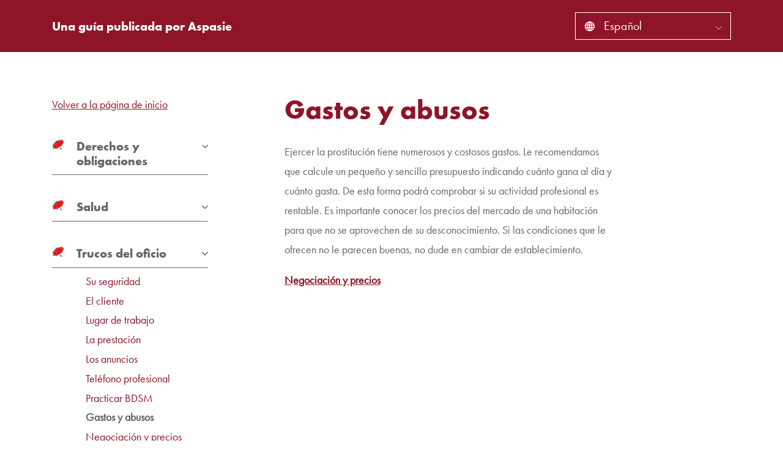

--- FILE ---
content_type: text/html; charset=UTF-8
request_url: https://guide.aspasie.ch/es/chapter/trucos-del-oficio/usura-y-abusos/
body_size: 4604
content:
<!doctype html>
<html lang="es-ES" prefix="og: http://ogp.me/ns#">
<head>
	<meta charset="UTF-8">
	<meta name="viewport" content="width=device-width, initial-scale=1">

	<link rel="icon" type="image/png" href="https://guide.aspasie.ch/app/themes/umbrella/favicon.png" />

	<title>Gastos y abusos - Aspasie</title>
<link rel="alternate" hreflang="en" href="https://guide.aspasie.ch/en/chapter/fundamental-rules-of-sex-work/exploitation-and-profiteering/" />
<link rel="alternate" hreflang="fr" href="https://guide.aspasie.ch/fr/chapter/ficelles-du-metier/lusure-et-les-abus/" />
<link rel="alternate" hreflang="hu" href="https://guide.aspasie.ch/hu/chapter/szakmai-tippek/kihasznalas-es-visszaeles/" />
<link rel="alternate" hreflang="es" href="https://guide.aspasie.ch/es/chapter/trucos-del-oficio/usura-y-abusos/" />
<link rel="alternate" hreflang="de" href="https://guide.aspasie.ch/de/chapter/kniffe-des-berufs/wucher-und-missbrauch/" />
<link rel="alternate" hreflang="it" href="https://guide.aspasie.ch/it/chapter/trucchi-del-mestiere/lusura-e-gli-abusi/" />
<link rel="alternate" hreflang="pt-pt" href="https://guide.aspasie.ch/pt-pt/chapter/dicas-sobre-a-profissao/desgaste-e-abuso/" />
<link rel="alternate" hreflang="ro" href="https://guide.aspasie.ch/ro/chapter/sfori-si-funii-utilizate-in-exercitarea-meseriei/uzajul-si-abuzul/" />

<!-- This site is optimized with the Yoast SEO plugin v8.1.1 - https://yoast.com/wordpress/plugins/seo/ -->
<link rel="canonical" href="https://guide.aspasie.ch/es/chapter/trucos-del-oficio/usura-y-abusos/" />
<meta property="og:locale" content="es_ES" />
<meta property="og:type" content="article" />
<meta property="og:title" content="Gastos y abusos - Aspasie" />
<meta property="og:description" content="Ejercer la prostitución tiene numerosos y costosos gastos. Le recomendamos que calcule un pequeño y sencillo presupuesto indicando cuánto gana al día y cuánto gasta. De esta forma podrá comprobar si su actividad profesional es rentable. Es importante conocer los precios del mercado de una habitación para que no se aprovechen de su desconocimiento. Si &hellip;" />
<meta property="og:url" content="https://guide.aspasie.ch/es/chapter/trucos-del-oficio/usura-y-abusos/" />
<meta property="og:site_name" content="Aspasie" />
<meta name="twitter:card" content="summary_large_image" />
<meta name="twitter:description" content="Ejercer la prostitución tiene numerosos y costosos gastos. Le recomendamos que calcule un pequeño y sencillo presupuesto indicando cuánto gana al día y cuánto gasta. De esta forma podrá comprobar si su actividad profesional es rentable. Es importante conocer los precios del mercado de una habitación para que no se aprovechen de su desconocimiento. Si [&hellip;]" />
<meta name="twitter:title" content="Gastos y abusos - Aspasie" />
<!-- / Yoast SEO plugin. -->

<link rel='dns-prefetch' href='//cdnjs.cloudflare.com' />
<link rel='dns-prefetch' href='//use.typekit.net' />
<link rel='dns-prefetch' href='//code.jquery.com' />
<link rel="stylesheet" href="https://use.typekit.net/fhx8drx.css">
<link rel="stylesheet" href="/app/themes/umbrella/css/style.css">
<meta name="generator" content="WPML ver:4.0.6 stt:1,4,3,23,27,42,45,2;" />
</head>

<body class="chapter-template-default single single-chapter postid-960 usura-y-abusos" id="top">

	<div class="el-invisible"><?xml version="1.0" encoding="UTF-8"?><!DOCTYPE svg PUBLIC "-//W3C//DTD SVG 1.1//EN" "http://www.w3.org/Graphics/SVG/1.1/DTD/svg11.dtd"><svg xmlns="http://www.w3.org/2000/svg"><symbol id="chevron-down" viewBox="-247 358.9 100 54.4"><path d="M-190.734 408.754l42.073-42.073c1.768-1.768 1.839-4.667 0-6.506s-4.667-1.838-6.505 0l-42.073 42.073-42.073-42.073a4.588 4.588 0 0 0-6.505 0 4.588 4.588 0 0 0 0 6.506l45.255 45.255c.848.848 2.05 1.343 3.323 1.343 1.273 0 2.404-.424 3.323-1.343l3.182-3.182z"/></symbol><symbol id="chevron-left" viewBox="-472 729.4 55 100.3"><path d="M-422.028 772.843l-42.073-42.073a4.588 4.588 0 0 0-6.506 0c-1.838 1.839-1.838 4.667 0 6.505l42.073 42.073-42.073 42.073a4.588 4.588 0 0 0 0 6.506 4.588 4.588 0 0 0 6.506 0l45.255-45.255c.848-.849 1.343-2.05 1.343-3.324 0-1.272-.424-2.404-1.343-3.323l-3.182-3.182z"/></symbol><symbol id="chevron-right" viewBox="-472 729.4 55 100.3"><path d="M-467.495 772.772l-3.182 3.182c-.92.92-1.344 2.05-1.344 3.324 0 1.272.495 2.475 1.344 3.323l45.255 45.255a4.588 4.588 0 0 0 6.505 0 4.588 4.588 0 0 0 0-6.506l-42.073-42.072 42.073-42.073c1.838-1.839 1.838-4.667 0-6.506s-4.738-1.767-6.505 0l-42.073 42.073z"/></symbol><symbol id="close" viewBox="-247 370.9 100 100"><path d="M-203.858 420.611l-41.2-41.2c-.9-.9-1.4-2.1-1.4-3.4 0-1.3.5-2.5 1.4-3.4.9-.9 2.1-1.4 3.4-1.4 1.3 0 2.5.5 3.4 1.4l41.3 41.1 41.2-41.2c.9-.9 2.1-1.4 3.4-1.4 1.3 0 2.5.5 3.4 1.4.9.9 1.4 2.1 1.4 3.4 0 1.3-.5 2.5-1.4 3.4l-41.2 41.2 41.2 41.2c.9.9 1.4 2.1 1.4 3.4 0 1.3-.5 2.5-1.4 3.4-.9.9-2.1 1.4-3.4 1.4-1.3 0-2.5-.5-3.4-1.4l-41.2-41.2-41.2 41.2c-.9.9-2.1 1.4-3.4 1.4-1.3 0-2.5-.5-3.4-1.4-.9-.9-1.4-2.1-1.4-3.4 0-1.3.5-2.5 1.4-3.4l41.1-41.1z"/></symbol><symbol id="i18n"><path d="M12 0C5.373 0 0 5.373 0 12s5.373 12 12 12 12-5.373 12-12S18.627 0 12 0zm10 12c0 .685-.07 1.354-.202 2h-3.853a21.373 21.373 0 0 0 0-4h3.853c.132.646.202 1.315.202 2zm-.841-4h-3.5c-.383-1.96-1.052-3.751-1.948-5.278A10.048 10.048 0 0 1 21.159 8zm-5.554 0H13V2.342c1.215 1.46 2.117 3.41 2.605 5.658zM11 2.342V8H8.395C8.883 5.752 9.785 3.802 11 2.342zM11 10v4H8.07a18.32 18.32 0 0 1 0-4H11zm0 6v5.658c-1.215-1.46-2.117-3.41-2.605-5.658H11zm2 5.658V16h2.605c-.488 2.248-1.39 4.198-2.605 5.658zM13 14v-4h2.93a18.32 18.32 0 0 1 0 4H13zM8.289 2.722C7.393 4.249 6.724 6.04 6.341 8h-3.5a10.048 10.048 0 0 1 5.448-5.278zM2.202 10h3.853a21.373 21.373 0 0 0 0 4H2.202a9.983 9.983 0 0 1 0-4zm.639 6h3.5c.383 1.96 1.052 3.751 1.948 5.278A10.048 10.048 0 0 1 2.841 16zm12.87 5.278c.896-1.527 1.565-3.318 1.948-5.278h3.5a10.048 10.048 0 0 1-5.448 5.278z"/></symbol><symbol id="menu" viewBox="-247 358.9 90.2 60.1"><style/><path d="M-154.5 378.9h-85c-1.4 0-2.5 1.1-2.5 2.5s1.1 2.5 2.5 2.5h85c1.4 0 2.5-1.1 2.5-2.5s-1.1-2.5-2.5-2.5zm0 55h-85c-1.4 0-2.5 1.1-2.5 2.5s1.1 2.5 2.5 2.5h85c1.4 0 2.5-1.1 2.5-2.5s-1.1-2.5-2.5-2.5zm0-28h-85c-1.4 0-2.5 1.1-2.5 2.5s1.1 2.5 2.5 2.5h85c1.4 0 2.5-1.1 2.5-2.5s-1.1-2.5-2.5-2.5z"/><path d="M-161.5 358.9h-81c-2.5 0-4.5 2-4.5 4.5s2 4.5 4.5 4.5h81c2.5 0 4.5-2 4.5-4.5s-2-4.5-4.5-4.5zm0 51h-81c-2.5 0-4.5 2-4.5 4.5s2 4.5 4.5 4.5h81c2.5 0 4.5-2 4.5-4.5s-2-4.5-4.5-4.5zm0-26h-81c-2.5 0-4.5 2-4.5 4.5s2 4.5 4.5 4.5h81c2.5 0 4.5-2 4.5-4.5s-2-4.5-4.5-4.5z"/><path d="M-154.5 378.9h-85c-1.4 0-2.5 1.1-2.5 2.5s1.1 2.5 2.5 2.5h85c1.4 0 2.5-1.1 2.5-2.5s-1.1-2.5-2.5-2.5zm0 55h-85c-1.4 0-2.5 1.1-2.5 2.5s1.1 2.5 2.5 2.5h85c1.4 0 2.5-1.1 2.5-2.5s-1.1-2.5-2.5-2.5zm-22-28h-63c-1.4 0-2.5 1.1-2.5 2.5s1.1 2.5 2.5 2.5h63c1.4 0 2.5-1.1 2.5-2.5s-1.1-2.5-2.5-2.5z"/><path d="M-156.5 378.9h-81c-2.5 0-4.5 2-4.5 4.5s2 4.5 4.5 4.5h81c2.5 0 4.5-2 4.5-4.5s-2-4.5-4.5-4.5zm0 51h-81c-2.5 0-4.5 2-4.5 4.5s2 4.5 4.5 4.5h81c2.5 0 4.5-2 4.5-4.5s-2-4.5-4.5-4.5zm-22-26h-59c-2.5 0-4.5 2-4.5 4.5s2 4.5 4.5 4.5h59c2.5 0 4.5-2 4.5-4.5s-2-4.5-4.5-4.5z"/><path d="M-167.5 378.9h-72c-1.4 0-2.5 1.1-2.5 2.5s1.1 2.5 2.5 2.5h72c1.4 0 2.5-1.1 2.5-2.5s-1.1-2.5-2.5-2.5zm0 55h-72c-1.4 0-2.5 1.1-2.5 2.5s1.1 2.5 2.5 2.5h72c1.4 0 2.5-1.1 2.5-2.5s-1.1-2.5-2.5-2.5zm13-28h-72c-1.4 0-2.5 1.1-2.5 2.5s1.1 2.5 2.5 2.5h72c1.4 0 2.5-1.1 2.5-2.5s-1.1-2.5-2.5-2.5z"/><path d="M-169.5 378.9h-68c-2.5 0-4.5 2-4.5 4.5s2 4.5 4.5 4.5h68c2.5 0 4.5-2 4.5-4.5s-2-4.5-4.5-4.5zm0 51h-68c-2.5 0-4.5 2-4.5 4.5s2 4.5 4.5 4.5h68c2.5 0 4.5-2 4.5-4.5s-2-4.5-4.5-4.5zm13-26h-68c-2.5 0-4.5 2-4.5 4.5s2 4.5 4.5 4.5h68c2.5 0 4.5-2 4.5-4.5s-2-4.5-4.5-4.5z"/></symbol></svg></div>

	<header class="site-header">

		<div class="container">
			<div class="row align-items-center">
				<div class="col">
					<span class="site-title">Una guía publicada por <a href="https://www.aspasie.ch">Aspasie</a></span>
				</div>
				<div class="col-md-3"><div class="fake-select languages-switcher">
    <button class="dropdown-toggle js-toggle-language-switcher" type="button" id="langagues-switcher-button" data-toggle="dropdown" aria-haspopup="true" aria-expanded="true">
      <svg viewBox="0 0 24 24" class="i18n-icon">
        <use xlink:href="#i18n"></use>
      </svg>

        <span>Español</span>

        <svg viewBox="0 0 10 10" class="caret">
            <path d="M0 0 L10 0 L10 10 L9 10 L9 1 L9 1 L0 1 Z">
        </svg>
    </button>

    <ul class="dropdown-menu menu" aria-labelledby="langagues-switcher-button">
                                    <li>
                    <a href="https://guide.aspasie.ch/de/chapter/kniffe-des-berufs/wucher-und-missbrauch/">
                        Deutsch                    </a>
                </li>
                                                <li>
                    <a href="https://guide.aspasie.ch/en/chapter/fundamental-rules-of-sex-work/exploitation-and-profiteering/">
                        English                    </a>
                </li>
                                                                    <li>
                    <a href="https://guide.aspasie.ch/fr/chapter/ficelles-du-metier/lusure-et-les-abus/">
                        Français                    </a>
                </li>
                                                <li>
                    <a href="https://guide.aspasie.ch/hu/chapter/szakmai-tippek/kihasznalas-es-visszaeles/">
                        Magyar                    </a>
                </li>
                                                <li>
                    <a href="https://guide.aspasie.ch/it/chapter/trucchi-del-mestiere/lusura-e-gli-abusi/">
                        Italiano                    </a>
                </li>
                                                <li>
                    <a href="https://guide.aspasie.ch/pt-pt/chapter/dicas-sobre-a-profissao/desgaste-e-abuso/">
                        Português                    </a>
                </li>
                                                <li>
                    <a href="https://guide.aspasie.ch/ro/chapter/sfori-si-funii-utilizate-in-exercitarea-meseriei/uzajul-si-abuzul/">
                        Română                    </a>
                </li>
                        </ul>
</div>
</div>
			</div>
		</div>

	</header>

<main class="page-section htmlebook">
	<div class="container">
		<div class="row">
			<div class="col-12 backtohome-mobile">
				<a href="https://guide.aspasie.ch/es/">Volver a la página de inicio</a>
			</div>
			<div class="col-lg-6 offset-lg-1 order-lg-12">
																<h1>Gastos y abusos</h1>
						<p>Ejercer la prostitución tiene numerosos y costosos gastos. Le recomendamos que <span lang="ES">calcule</span> un pequeño y sencillo presupuesto indicando cuánto gana al día y cuánto gasta. De esta forma podrá comprobar si su actividad profesional es rentable. Es importante conocer los precios del mercado de una habitación para que no se aprovechen de su desconocimiento. Si las condiciones que le ofrecen no le parecen buenas, no dude en cambiar de establecimiento.</p>
						<div class="navigation"><p><strong><a href="https://guide.aspasie.ch/es/chapter/trucos-del-oficio/negociacion-y-precios/" rel="prev">Negociación y precios</a></strong></p></div>
							</div>
			<side class="col-lg-3 order-lg-1">
				<a href="https://guide.aspasie.ch/es/" class="backtohome-desktop">Volver a la página de inicio</a>
				<div class="htmlebook__chapters">
					<ul class="menu table-of-contents">
				 <li>
					 <span class="table-of-contents__section">Derechos y obligaciones</span>
					 					 <ul class="menu table-of-contents__chapters-group">
						  										 <li class="table-of-contents__chapter "><a href="/es/chapter/derechos-y-obligaciones/covid-19/">COVID 19</a></li>
 									  										 <li class="table-of-contents__chapter "><a href="/es/chapter/derechos-y-obligaciones/ley-de-ginebra-sobre-la-prostitucion-y-reglamento-de-aplicacion/">Ley de Ginebra sobre la Prostitución y reglamento de aplicación</a></li>
 									  										 <li class="table-of-contents__chapter "><a href="/es/chapter/derechos-y-obligaciones/el-marco-legal-suizo/">El marco legal suizo</a></li>
 									  										 <li class="table-of-contents__chapter "><a href="/es/chapter/derechos-y-obligaciones/registro/">Registro</a></li>
 									  										 <li class="table-of-contents__chapter "><a href="/es/chapter/derechos-y-obligaciones/autorizacion-de-trabajo/">Autorización de trabajo</a></li>
 									  										 <li class="table-of-contents__chapter "><a href="/es/chapter/derechos-y-obligaciones/movilidad-en-suiza/">Movilidad en Suiza</a></li>
 									  										 <li class="table-of-contents__chapter "><a href="/es/chapter/derechos-y-obligaciones/lugar-de-ejercicio-de-la-prostitucion-en-ginebra/">Lugar de ejercicio de la prostitución en Ginebra</a></li>
 									  										 <li class="table-of-contents__chapter "><a href="/es/chapter/derechos-y-obligaciones/controles/">Controles</a></li>
 									  										 <li class="table-of-contents__chapter "><a href="/es/chapter/derechos-y-obligaciones/autonoma-condiciones-de-trabajo/">Autónoma/Condiciones de trabajo</a></li>
 									  										 <li class="table-of-contents__chapter "><a href="/es/chapter/derechos-y-obligaciones/tramites-administrativos/">Trámites administrativos</a></li>
 									  										 <li class="table-of-contents__chapter "><a href="/es/chapter/derechos-y-obligaciones/violencia-abusos-explotacion-trata-de-seres-humanos-violacion/">Violencia, abusos, explotación, trata de seres humanos, violación…</a></li>
 									  										 <li class="table-of-contents__chapter "><a href="/es/chapter/derechos-y-obligaciones/cambiar-de-actividad-profesional-o-encontrar-una-actividad-complementaria/">Cambiar de actividad profesional o encontrar una actividad complementaria</a></li>
 									 					 </ul>
				 </li>
			 				 <li>
					 <span class="table-of-contents__section">Salud</span>
					 					 <ul class="menu table-of-contents__chapters-group">
						  										 <li class="table-of-contents__chapter "><a href="/es/chapter/salud/el-fair-sex-work/">El FAIR SEX WORK</a></li>
 									  										 <li class="table-of-contents__chapter "><a href="/es/chapter/salud/ist-sintomas-tratamientos/">EST/síntomas/Tratamientos</a></li>
 									  										 <li class="table-of-contents__chapter "><a href="/es/chapter/salud/pep-profilaxis-post-exposicion-o-tratamiento-de-emergencia-contra-el-vih/">PEP (Profilaxis Post Exposición) o tratamiento de emergencia contra el VIH</a></li>
 									  										 <li class="table-of-contents__chapter "><a href="/es/chapter/salud/prep-profilaxis-de-pre-exposicion/">Prep : « profilaxis de Pre-exposición »</a></li>
 									  										 <li class="table-of-contents__chapter "><a href="/es/chapter/salud/reconocimiento-medico/">Reconocimiento médico</a></li>
 									  										 <li class="table-of-contents__chapter "><a href="/es/chapter/salud/vacuna/">Vacuna</a></li>
 									  										 <li class="table-of-contents__chapter "><a href="/es/chapter/salud/contracepcion/">Contracepción</a></li>
 									  										 <li class="table-of-contents__chapter "><a href="/es/chapter/salud/interrupcion-voluntaria-del-embarazo-ive/">Interrupción voluntaria del embarazo (IVE)</a></li>
 									  										 <li class="table-of-contents__chapter "><a href="/es/chapter/salud/higiene-intima-productos-esponjas-tampones-sex-toys/">Higiene íntima: productos, esponjas, tampones, SexToys</a></li>
 									  										 <li class="table-of-contents__chapter "><a href="/es/chapter/salud/consumo-de-sustancias/">Consumo de sustancias</a></li>
 									  										 <li class="table-of-contents__chapter "><a href="/es/chapter/salud/necesidades-especificas-de-las-personas-transgenero/">Necesidades específicas de las personas transgénero</a></li>
 									  										 <li class="table-of-contents__chapter "><a href="/es/chapter/salud/male-sex-work/">Male sex work</a></li>
 									  										 <li class="table-of-contents__chapter "><a href="/es/chapter/salud/sante-mentale/">Salud mental</a></li>
 									 					 </ul>
				 </li>
			 				 <li>
					 <span class="table-of-contents__section">Trucos del oficio</span>
					 					 <ul class="menu table-of-contents__chapters-group">
						  										 <li class="table-of-contents__chapter "><a href="/es/chapter/trucos-del-oficio/su-seguridad/">Su seguridad</a></li>
 									  										 <li class="table-of-contents__chapter "><a href="/es/chapter/trucos-del-oficio/el-cliente/">El cliente</a></li>
 									  										 <li class="table-of-contents__chapter "><a href="/es/chapter/trucos-del-oficio/lugar-de-trabajo/">Lugar de trabajo</a></li>
 									  										 <li class="table-of-contents__chapter "><a href="/es/chapter/trucos-del-oficio/la-prestacion/">La prestación</a></li>
 									  										 <li class="table-of-contents__chapter "><a href="/es/chapter/trucos-del-oficio/los-anuncios/">Los anuncios</a></li>
 									  										 <li class="table-of-contents__chapter "><a href="/es/chapter/trucos-del-oficio/telefono-profesional/">Teléfono profesional</a></li>
 									  										 <li class="table-of-contents__chapter "><a href="/es/chapter/trucos-del-oficio/practicar-bdsm/">Practicar BDSM</a></li>
 									  										 <li class="table-of-contents__chapter current"><a href="/es/chapter/trucos-del-oficio/usura-y-abusos/">Gastos y abusos</a></li>
 									  										 <li class="table-of-contents__chapter "><a href="/es/chapter/trucos-del-oficio/negociacion-y-precios/">Negociación y precios</a></li>
 									  										 <li class="table-of-contents__chapter "><a href="/es/chapter/trucos-del-oficio/seguridad-y-violencia/">Seguridad y violencia</a></li>
 									  										 <li class="table-of-contents__chapter "><a href="/es/chapter/trucos-del-oficio/direcciones-utiles/">Direcciones útiles</a></li>
 									 					 </ul>
				 </li>
			 </ul>
				</div>
			</side>
		</div>
	</div>
</main>


    <script src="https://cdnjs.cloudflare.com/ajax/libs/jquery/3.3.1/jquery.min.js"></script>
<script src="/app/themes/umbrella/js/app.js"></script>
  <script>
          window.ga=function(){ga.q.push(arguments)};ga.q=[];ga.l=+new Date;
        ga('create','UA-134776188-2','auto');ga('send','pageview')
  </script>
      <script src="https://www.google-analytics.com/analytics.js" async defer></script>
  
  </body>
</html>


--- FILE ---
content_type: application/javascript
request_url: https://guide.aspasie.ch/app/themes/umbrella/js/app.js
body_size: 195
content:
"use strict";$(function(){$(document).on("click",function(){$(".languages-switcher").removeClass("open")}),$(".js-toggle-language-switcher").on("click",function(e){e.stopPropagation(),$(this).parent(".languages-switcher").toggleClass("open")}),$(".htmlebook__chapters .table-of-contents__chapters-group").not(":has(.current)").slideToggle(0);var e=$(".htmlebook__chapters .table-of-contents__section");e.append('<svg viewBox="0 0 24 24" class="chevron-down"><use xlink:href="#chevron-down"></use></svg>'),e.on("click",function(){$(".table-of-contents__chapters-group").slideUp(),$(this).siblings(".table-of-contents__chapters-group").slideDown()})});

--- FILE ---
content_type: text/plain
request_url: https://www.google-analytics.com/j/collect?v=1&_v=j102&a=1539691036&t=pageview&_s=1&dl=https%3A%2F%2Fguide.aspasie.ch%2Fes%2Fchapter%2Ftrucos-del-oficio%2Fusura-y-abusos%2F&ul=en-us%40posix&dt=Gastos%20y%20abusos%20-%20Aspasie&sr=1280x720&vp=1280x720&_u=IEBAAEABAAAAACAAI~&jid=1366892953&gjid=1799170498&cid=463839163.1769261819&tid=UA-134776188-2&_gid=1309342293.1769261819&_r=1&_slc=1&z=770615089
body_size: -451
content:
2,cG-YGV7XSQJC1